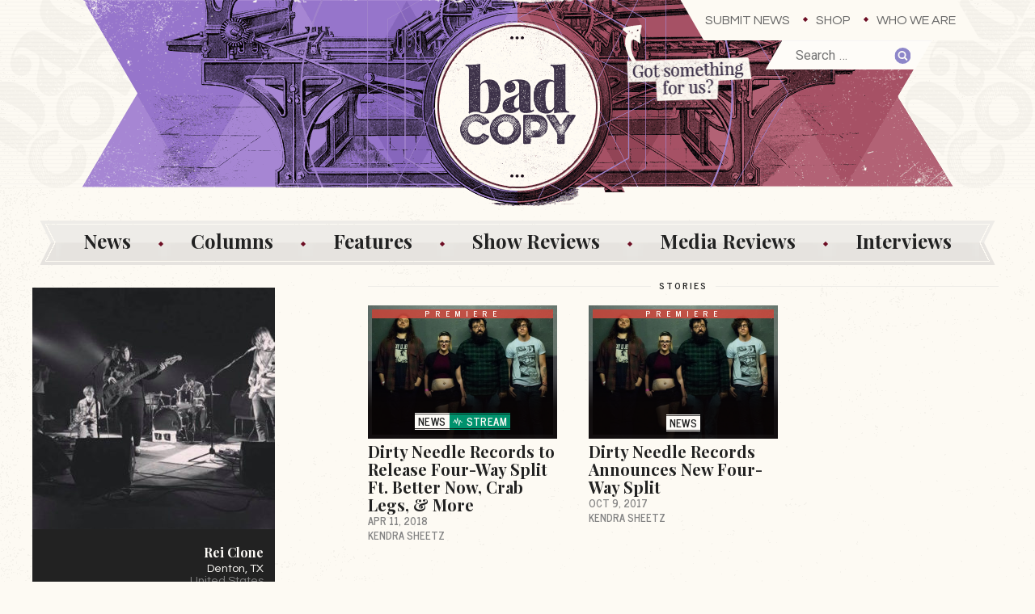

--- FILE ---
content_type: text/html; charset=UTF-8
request_url: https://thebadcopy.com/topic/rei-clone/
body_size: 14910
content:
<!doctype html>
<html lang="en-US" class="no-js">
	<head>
		<meta charset="UTF-8">
		<meta http-equiv="X-UA-Compatible" content="IE=edge,chrome=1">
		<meta name="viewport" content="width=device-width, initial-scale=1">
		<meta name="description" content="Bad Copy is a punk and indie band news site featuring exclusive photos, reviews, news and columns from passionate writers, photographers, and editors.">

		

		<link href="//www.googletagmanager.com" rel="dns-prefetch">
		
        <link rel="apple-touch-icon" sizes="180x180" href="https://thebadcopy.com/wp-content/themes/badcopy/images/icons/apple-touch-icon.png">
		<link rel="icon" type="image/png" sizes="32x32" href="https://thebadcopy.com/wp-content/themes/badcopy/images/icons/favicon-32x32.png">
		<link rel="icon" type="image/png" sizes="16x16" href="https://thebadcopy.com/wp-content/themes/badcopy/images/icons/favicon-16x16.png">
		<link rel="manifest" href="https://thebadcopy.com/wp-content/themes/badcopy/images/icons/site.webmanifest">
		<link rel="mask-icon" href="https://thebadcopy.com/wp-content/themes/badcopy/images/icons/safari-pinned-tab.svg" color="#000000">
		<link rel="shortcut icon" href="https://thebadcopy.com/wp-content/themes/badcopy/images/icons/favicon.ico">
		<meta name="msapplication-TileColor" content="#000000">
		<meta name="msapplication-config" content="https://thebadcopy.com/wp-content/themes/badcopy/images/icons/browserconfig.xml">
		<meta name="theme-color" content="#000000">

		<link href="https://fonts.googleapis.com/css?family=News+Cycle:400,700%7CPlayfair+Display:400,700,700i%7CQuestrial%7CRoboto:400,400i,700,700i" rel="stylesheet"> 

		<!-- Global site tag (gtag.js) - Google Analytics -->
		<script async src="https://www.googletagmanager.com/gtag/js?id=G-P3K1407XK2"></script>
		<script> 
			window.dataLayer = window.dataLayer || [];
			function gtag(){dataLayer.push(arguments);}
			gtag('js', new Date());
			gtag('config', 'G-P3K1407XK2');
		</script>

		<meta name='robots' content='index, follow, max-image-preview:large, max-snippet:-1, max-video-preview:-1' />
	<style>img:is([sizes="auto" i], [sizes^="auto," i]) { contain-intrinsic-size: 3000px 1500px }</style>
	
	<!-- This site is optimized with the Yoast SEO plugin v26.3 - https://yoast.com/wordpress/plugins/seo/ -->
	<title>Rei Clone &#8226; Bad Copy</title>
	<link rel="canonical" href="https://thebadcopy.com/topic/rei-clone/" />
	<meta property="og:locale" content="en_US" />
	<meta property="og:type" content="article" />
	<meta property="og:title" content="Rei Clone &#8226; Bad Copy" />
	<meta property="og:description" content="ANIME SHOEGAZE PUNK&#8230; or five young hooligans with loud amps and no lives." />
	<meta property="og:url" content="https://thebadcopy.com/topic/rei-clone/" />
	<meta property="og:site_name" content="Bad Copy" />
	<meta property="og:image" content="https://badcopy.s3.amazonaws.com/20170414022128/bc-fb.png" />
	<meta property="og:image:width" content="1200" />
	<meta property="og:image:height" content="630" />
	<meta property="og:image:type" content="image/png" />
	<meta name="twitter:card" content="summary_large_image" />
	<meta name="twitter:site" content="@badcopyofficial" />
	<script type="application/ld+json" class="yoast-schema-graph">{"@context":"https://schema.org","@graph":[{"@type":"CollectionPage","@id":"https://thebadcopy.com/topic/rei-clone/","url":"https://thebadcopy.com/topic/rei-clone/","name":"Rei Clone &#8226; Bad Copy","isPartOf":{"@id":"https://thebadcopy.com/#website"},"primaryImageOfPage":{"@id":"https://thebadcopy.com/topic/rei-clone/#primaryimage"},"image":{"@id":"https://thebadcopy.com/topic/rei-clone/#primaryimage"},"thumbnailUrl":"https://badcopy.s3.amazonaws.com/20170614123520/Better-now-min.jpg","breadcrumb":{"@id":"https://thebadcopy.com/topic/rei-clone/#breadcrumb"},"inLanguage":"en-US"},{"@type":"ImageObject","inLanguage":"en-US","@id":"https://thebadcopy.com/topic/rei-clone/#primaryimage","url":"https://badcopy.s3.amazonaws.com/20170614123520/Better-now-min.jpg","contentUrl":"https://badcopy.s3.amazonaws.com/20170614123520/Better-now-min.jpg","width":670,"height":470,"caption":"Better Now"},{"@type":"BreadcrumbList","@id":"https://thebadcopy.com/topic/rei-clone/#breadcrumb","itemListElement":[{"@type":"ListItem","position":1,"name":"Home","item":"https://thebadcopy.com/"},{"@type":"ListItem","position":2,"name":"Rei Clone"}]},{"@type":"WebSite","@id":"https://thebadcopy.com/#website","url":"https://thebadcopy.com/","name":"Bad Copy","description":"Bad Copy is a punk and indie band news site featuring exclusive photos, reviews, news and columns from passionate writers, photographers, and editors.","publisher":{"@id":"https://thebadcopy.com/#organization"},"potentialAction":[{"@type":"SearchAction","target":{"@type":"EntryPoint","urlTemplate":"https://thebadcopy.com/?s={search_term_string}"},"query-input":{"@type":"PropertyValueSpecification","valueRequired":true,"valueName":"search_term_string"}}],"inLanguage":"en-US"},{"@type":"Organization","@id":"https://thebadcopy.com/#organization","name":"Bad Copy","url":"https://thebadcopy.com/","logo":{"@type":"ImageObject","inLanguage":"en-US","@id":"https://thebadcopy.com/#/schema/logo/image/","url":"https://badcopy.s3.amazonaws.com/20200621150652/bc.png","contentUrl":"https://badcopy.s3.amazonaws.com/20200621150652/bc.png","width":600,"height":600,"caption":"Bad Copy"},"image":{"@id":"https://thebadcopy.com/#/schema/logo/image/"},"sameAs":["https://www.facebook.com/thebadcopy","https://x.com/badcopyofficial","https://www.instagram.com/thebadcopy"]}]}</script>
	<!-- / Yoast SEO plugin. -->


<link rel="alternate" type="application/rss+xml" title="Bad Copy &raquo; Rei Clone Topic Feed" href="https://thebadcopy.com/topic/rei-clone/feed/" />
<link rel='stylesheet' id='wp-block-library-css' href='https://thebadcopy.com/wp-includes/css/dist/block-library/style.min.css?ver=6.8.3' type='text/css' media='all' />
<style id='classic-theme-styles-inline-css' type='text/css'>
/*! This file is auto-generated */
.wp-block-button__link{color:#fff;background-color:#32373c;border-radius:9999px;box-shadow:none;text-decoration:none;padding:calc(.667em + 2px) calc(1.333em + 2px);font-size:1.125em}.wp-block-file__button{background:#32373c;color:#fff;text-decoration:none}
</style>
<style id='global-styles-inline-css' type='text/css'>
:root{--wp--preset--aspect-ratio--square: 1;--wp--preset--aspect-ratio--4-3: 4/3;--wp--preset--aspect-ratio--3-4: 3/4;--wp--preset--aspect-ratio--3-2: 3/2;--wp--preset--aspect-ratio--2-3: 2/3;--wp--preset--aspect-ratio--16-9: 16/9;--wp--preset--aspect-ratio--9-16: 9/16;--wp--preset--color--black: #000000;--wp--preset--color--cyan-bluish-gray: #abb8c3;--wp--preset--color--white: #ffffff;--wp--preset--color--pale-pink: #f78da7;--wp--preset--color--vivid-red: #cf2e2e;--wp--preset--color--luminous-vivid-orange: #ff6900;--wp--preset--color--luminous-vivid-amber: #fcb900;--wp--preset--color--light-green-cyan: #7bdcb5;--wp--preset--color--vivid-green-cyan: #00d084;--wp--preset--color--pale-cyan-blue: #8ed1fc;--wp--preset--color--vivid-cyan-blue: #0693e3;--wp--preset--color--vivid-purple: #9b51e0;--wp--preset--gradient--vivid-cyan-blue-to-vivid-purple: linear-gradient(135deg,rgba(6,147,227,1) 0%,rgb(155,81,224) 100%);--wp--preset--gradient--light-green-cyan-to-vivid-green-cyan: linear-gradient(135deg,rgb(122,220,180) 0%,rgb(0,208,130) 100%);--wp--preset--gradient--luminous-vivid-amber-to-luminous-vivid-orange: linear-gradient(135deg,rgba(252,185,0,1) 0%,rgba(255,105,0,1) 100%);--wp--preset--gradient--luminous-vivid-orange-to-vivid-red: linear-gradient(135deg,rgba(255,105,0,1) 0%,rgb(207,46,46) 100%);--wp--preset--gradient--very-light-gray-to-cyan-bluish-gray: linear-gradient(135deg,rgb(238,238,238) 0%,rgb(169,184,195) 100%);--wp--preset--gradient--cool-to-warm-spectrum: linear-gradient(135deg,rgb(74,234,220) 0%,rgb(151,120,209) 20%,rgb(207,42,186) 40%,rgb(238,44,130) 60%,rgb(251,105,98) 80%,rgb(254,248,76) 100%);--wp--preset--gradient--blush-light-purple: linear-gradient(135deg,rgb(255,206,236) 0%,rgb(152,150,240) 100%);--wp--preset--gradient--blush-bordeaux: linear-gradient(135deg,rgb(254,205,165) 0%,rgb(254,45,45) 50%,rgb(107,0,62) 100%);--wp--preset--gradient--luminous-dusk: linear-gradient(135deg,rgb(255,203,112) 0%,rgb(199,81,192) 50%,rgb(65,88,208) 100%);--wp--preset--gradient--pale-ocean: linear-gradient(135deg,rgb(255,245,203) 0%,rgb(182,227,212) 50%,rgb(51,167,181) 100%);--wp--preset--gradient--electric-grass: linear-gradient(135deg,rgb(202,248,128) 0%,rgb(113,206,126) 100%);--wp--preset--gradient--midnight: linear-gradient(135deg,rgb(2,3,129) 0%,rgb(40,116,252) 100%);--wp--preset--font-size--small: 13px;--wp--preset--font-size--medium: 20px;--wp--preset--font-size--large: 36px;--wp--preset--font-size--x-large: 42px;--wp--preset--spacing--20: 0.44rem;--wp--preset--spacing--30: 0.67rem;--wp--preset--spacing--40: 1rem;--wp--preset--spacing--50: 1.5rem;--wp--preset--spacing--60: 2.25rem;--wp--preset--spacing--70: 3.38rem;--wp--preset--spacing--80: 5.06rem;--wp--preset--shadow--natural: 6px 6px 9px rgba(0, 0, 0, 0.2);--wp--preset--shadow--deep: 12px 12px 50px rgba(0, 0, 0, 0.4);--wp--preset--shadow--sharp: 6px 6px 0px rgba(0, 0, 0, 0.2);--wp--preset--shadow--outlined: 6px 6px 0px -3px rgba(255, 255, 255, 1), 6px 6px rgba(0, 0, 0, 1);--wp--preset--shadow--crisp: 6px 6px 0px rgba(0, 0, 0, 1);}:where(.is-layout-flex){gap: 0.5em;}:where(.is-layout-grid){gap: 0.5em;}body .is-layout-flex{display: flex;}.is-layout-flex{flex-wrap: wrap;align-items: center;}.is-layout-flex > :is(*, div){margin: 0;}body .is-layout-grid{display: grid;}.is-layout-grid > :is(*, div){margin: 0;}:where(.wp-block-columns.is-layout-flex){gap: 2em;}:where(.wp-block-columns.is-layout-grid){gap: 2em;}:where(.wp-block-post-template.is-layout-flex){gap: 1.25em;}:where(.wp-block-post-template.is-layout-grid){gap: 1.25em;}.has-black-color{color: var(--wp--preset--color--black) !important;}.has-cyan-bluish-gray-color{color: var(--wp--preset--color--cyan-bluish-gray) !important;}.has-white-color{color: var(--wp--preset--color--white) !important;}.has-pale-pink-color{color: var(--wp--preset--color--pale-pink) !important;}.has-vivid-red-color{color: var(--wp--preset--color--vivid-red) !important;}.has-luminous-vivid-orange-color{color: var(--wp--preset--color--luminous-vivid-orange) !important;}.has-luminous-vivid-amber-color{color: var(--wp--preset--color--luminous-vivid-amber) !important;}.has-light-green-cyan-color{color: var(--wp--preset--color--light-green-cyan) !important;}.has-vivid-green-cyan-color{color: var(--wp--preset--color--vivid-green-cyan) !important;}.has-pale-cyan-blue-color{color: var(--wp--preset--color--pale-cyan-blue) !important;}.has-vivid-cyan-blue-color{color: var(--wp--preset--color--vivid-cyan-blue) !important;}.has-vivid-purple-color{color: var(--wp--preset--color--vivid-purple) !important;}.has-black-background-color{background-color: var(--wp--preset--color--black) !important;}.has-cyan-bluish-gray-background-color{background-color: var(--wp--preset--color--cyan-bluish-gray) !important;}.has-white-background-color{background-color: var(--wp--preset--color--white) !important;}.has-pale-pink-background-color{background-color: var(--wp--preset--color--pale-pink) !important;}.has-vivid-red-background-color{background-color: var(--wp--preset--color--vivid-red) !important;}.has-luminous-vivid-orange-background-color{background-color: var(--wp--preset--color--luminous-vivid-orange) !important;}.has-luminous-vivid-amber-background-color{background-color: var(--wp--preset--color--luminous-vivid-amber) !important;}.has-light-green-cyan-background-color{background-color: var(--wp--preset--color--light-green-cyan) !important;}.has-vivid-green-cyan-background-color{background-color: var(--wp--preset--color--vivid-green-cyan) !important;}.has-pale-cyan-blue-background-color{background-color: var(--wp--preset--color--pale-cyan-blue) !important;}.has-vivid-cyan-blue-background-color{background-color: var(--wp--preset--color--vivid-cyan-blue) !important;}.has-vivid-purple-background-color{background-color: var(--wp--preset--color--vivid-purple) !important;}.has-black-border-color{border-color: var(--wp--preset--color--black) !important;}.has-cyan-bluish-gray-border-color{border-color: var(--wp--preset--color--cyan-bluish-gray) !important;}.has-white-border-color{border-color: var(--wp--preset--color--white) !important;}.has-pale-pink-border-color{border-color: var(--wp--preset--color--pale-pink) !important;}.has-vivid-red-border-color{border-color: var(--wp--preset--color--vivid-red) !important;}.has-luminous-vivid-orange-border-color{border-color: var(--wp--preset--color--luminous-vivid-orange) !important;}.has-luminous-vivid-amber-border-color{border-color: var(--wp--preset--color--luminous-vivid-amber) !important;}.has-light-green-cyan-border-color{border-color: var(--wp--preset--color--light-green-cyan) !important;}.has-vivid-green-cyan-border-color{border-color: var(--wp--preset--color--vivid-green-cyan) !important;}.has-pale-cyan-blue-border-color{border-color: var(--wp--preset--color--pale-cyan-blue) !important;}.has-vivid-cyan-blue-border-color{border-color: var(--wp--preset--color--vivid-cyan-blue) !important;}.has-vivid-purple-border-color{border-color: var(--wp--preset--color--vivid-purple) !important;}.has-vivid-cyan-blue-to-vivid-purple-gradient-background{background: var(--wp--preset--gradient--vivid-cyan-blue-to-vivid-purple) !important;}.has-light-green-cyan-to-vivid-green-cyan-gradient-background{background: var(--wp--preset--gradient--light-green-cyan-to-vivid-green-cyan) !important;}.has-luminous-vivid-amber-to-luminous-vivid-orange-gradient-background{background: var(--wp--preset--gradient--luminous-vivid-amber-to-luminous-vivid-orange) !important;}.has-luminous-vivid-orange-to-vivid-red-gradient-background{background: var(--wp--preset--gradient--luminous-vivid-orange-to-vivid-red) !important;}.has-very-light-gray-to-cyan-bluish-gray-gradient-background{background: var(--wp--preset--gradient--very-light-gray-to-cyan-bluish-gray) !important;}.has-cool-to-warm-spectrum-gradient-background{background: var(--wp--preset--gradient--cool-to-warm-spectrum) !important;}.has-blush-light-purple-gradient-background{background: var(--wp--preset--gradient--blush-light-purple) !important;}.has-blush-bordeaux-gradient-background{background: var(--wp--preset--gradient--blush-bordeaux) !important;}.has-luminous-dusk-gradient-background{background: var(--wp--preset--gradient--luminous-dusk) !important;}.has-pale-ocean-gradient-background{background: var(--wp--preset--gradient--pale-ocean) !important;}.has-electric-grass-gradient-background{background: var(--wp--preset--gradient--electric-grass) !important;}.has-midnight-gradient-background{background: var(--wp--preset--gradient--midnight) !important;}.has-small-font-size{font-size: var(--wp--preset--font-size--small) !important;}.has-medium-font-size{font-size: var(--wp--preset--font-size--medium) !important;}.has-large-font-size{font-size: var(--wp--preset--font-size--large) !important;}.has-x-large-font-size{font-size: var(--wp--preset--font-size--x-large) !important;}
:where(.wp-block-post-template.is-layout-flex){gap: 1.25em;}:where(.wp-block-post-template.is-layout-grid){gap: 1.25em;}
:where(.wp-block-columns.is-layout-flex){gap: 2em;}:where(.wp-block-columns.is-layout-grid){gap: 2em;}
:root :where(.wp-block-pullquote){font-size: 1.5em;line-height: 1.6;}
</style>
<link rel='stylesheet' id='dashicons-css' href='https://thebadcopy.com/wp-includes/css/dashicons.min.css?ver=6.8.3' type='text/css' media='all' />
<link rel='stylesheet' id='everest-forms-general-css' href='https://thebadcopy.com/wp-content/plugins/everest-forms/assets/css/everest-forms.css?ver=3.4.1' type='text/css' media='all' />
<link rel='stylesheet' id='jquery-intl-tel-input-css' href='https://thebadcopy.com/wp-content/plugins/everest-forms/assets/css/intlTelInput.css?ver=3.4.1' type='text/css' media='all' />
<link rel='stylesheet' id='photoswipe-lib-css' href='https://thebadcopy.com/wp-content/plugins/photo-swipe/lib/photoswipe.css?ver=4.1.1.1' type='text/css' media='all' />
<link rel='stylesheet' id='photoswipe-default-skin-css' href='https://thebadcopy.com/wp-content/plugins/photo-swipe/lib/default-skin/default-skin.css?ver=4.1.1.1' type='text/css' media='all' />
<link rel='stylesheet' id='stripe-handler-ng-style-css' href='https://thebadcopy.com/wp-content/plugins/stripe-payments/public/assets/css/public.css?ver=2.0.95' type='text/css' media='all' />
<link rel='stylesheet' id='styles-css' href='https://thebadcopy.com/wp-content/themes/badcopy/style.css?ver=1.3' type='text/css' media='all' />
<script type="text/javascript" src="https://thebadcopy.com/wp-content/plugins/photo-swipe/lib/photoswipe.min.js?ver=4.1.1.1" id="photoswipe-lib-js"></script>
<script type="text/javascript" src="https://thebadcopy.com/wp-content/plugins/photo-swipe/lib/photoswipe-ui-default.min.js?ver=4.1.1.1" id="photoswipe-ui-default-js"></script>
<script type="text/javascript" src="https://thebadcopy.com/wp-includes/js/jquery/jquery.min.js?ver=3.7.1" id="jquery-core-js"></script>
<script type="text/javascript" src="https://thebadcopy.com/wp-includes/js/jquery/jquery-migrate.min.js?ver=3.4.1" id="jquery-migrate-js"></script>
<script type="text/javascript" src="https://thebadcopy.com/wp-content/plugins/photo-swipe/js/photoswipe.js?ver=4.1.1.1" id="photoswipe-js"></script>
<style>

    /* for unique landing page accent color values,  put any new css added here inside tcb-bridge/js/editor */

    /* accent color */
    #thrive-comments .tcm-color-ac,
    #thrive-comments .tcm-color-ac span {
        color: #8d86c9;
    }

    /* accent color background */
    #thrive-comments .tcm-background-color-ac,
    #thrive-comments .tcm-background-color-ac-h:hover span,
    #thrive-comments .tcm-background-color-ac-active:active {
        background-color: #8d86c9    }

    /* accent color border */
    #thrive-comments .tcm-border-color-ac {
        border-color: #8d86c9;
        outline: none;
    }

    #thrive-comments .tcm-border-color-ac-h:hover {
        border-color: #8d86c9;
    }

    #thrive-comments .tcm-border-bottom-color-ac {
        border-bottom-color: #8d86c9;
    }

    /* accent color fill*/
    #thrive-comments .tcm-svg-fill-ac {
        fill: #8d86c9;
    }

    /* accent color for general elements */

    /* inputs */
    #thrive-comments textarea:focus,
    #thrive-comments input:focus {
        border-color: #8d86c9;
        box-shadow: inset 0 0 3px#8d86c9;
    }

    /* links */
    #thrive-comments a {
        color: #8d86c9;
    }

    /*
	* buttons and login links
	* using id to override the default css border-bottom
	*/
    #thrive-comments button,
    #thrive-comments #tcm-login-up,
    #thrive-comments #tcm-login-down {
        color: #8d86c9;
        border-color: #8d86c9;
    }

    /* general buttons hover and active functionality */
    #thrive-comments button:hover,
    #thrive-comments button:focus,
    #thrive-comments button:active {
        background-color: #8d86c9    }

</style>
  <style>.search-highlight {background-color:#f2ce6a;}</style>
	</head>
	
	<body class="archive tax-topic term-rei-clone term-692 wp-theme-badcopy everest-forms-no-js">

  

  <div id="container">    
        <div class="search--screen2"><form role="search" method="get" class="search-form" action="https://thebadcopy.com/">
				<label>
					<span class="screen-reader-text">Search for:</span>
					<input type="search" class="search-field" placeholder="Search &hellip;" value="" name="s" />
				</label>
				<input type="submit" class="search-submit" value="Search" />
			</form></div>
    <header class="header--top">
      
      <div style="max-width:1200px;margin:0 auto;position:relative;">
        <picture class="got">
          <source media="(max-width: 767px)" srcset="https://s3.amazonaws.com/badcopy/images/got-phablet.png">
          <source media="(max-width: 979px)" srcset="https://s3.amazonaws.com/badcopy/images/got-tablet.png">
          <source media="(min-width: 1200px)" srcset="https://s3.amazonaws.com/badcopy/images/got-desktop.png">
          <img src="https://s3.amazonaws.com/badcopy/images/got-desktop.png" alt="Fest 16">
        </picture>
       </div>
    
      <div class="nav-submit">
        <h3 class="nav-submit__hed">Got something for us?</h3>
        <a class="nav-submit__link" href="/submit-news/">Submit News</a>
      </div>
      
      <div class="menu-top-container"><ul id="menu-top" class="menu"><li id="menu-item-760" class="menu-item menu-item-type-post_type menu-item-object-page menu-item-760"><a href="https://thebadcopy.com/submit-news/">Submit News</a></li>
<li id="menu-item-23762" class="menu-item menu-item-type-post_type menu-item-object-page menu-item-23762"><a href="https://thebadcopy.com/shop/">Shop</a></li>
<li id="menu-item-1077" class="menu-item menu-item-type-post_type menu-item-object-page menu-item-1077"><a href="https://thebadcopy.com/who-we-are/">Who We Are</a></li>
</ul></div>      <h1><a href="https://thebadcopy.com"><img src="https://s3.amazonaws.com/badcopy/images/header.gif" alt="Bad Copy"></a></h1>
    </header>
    <div class="menu__container">
      <div class="search--screen1"><form role="search" method="get" class="search-form" action="https://thebadcopy.com/">
				<label>
					<span class="screen-reader-text">Search for:</span>
					<input type="search" class="search-field" placeholder="Search &hellip;" value="" name="s" />
				</label>
				<input type="submit" class="search-submit" value="Search" />
			</form></div>
      <div class="menu__buttons">
        <a href="#" class="menu__buttons__hamburger"><svg class="icon-hamburger"><use xlink:href="#icon-hamburger"></use></svg></a>
        <a href="#" class="menu__buttons__close"><svg class="icon-close"><use xlink:href="#icon-close"></use></svg></a>
      </div>
      <div class="menu-main-nav-container"><ul id="menu-main-nav" class="menu"><li id="menu-item-2755" class="menu-item menu-item-type-post_type_archive menu-item-object-news menu-item-2755"><a href="https://thebadcopy.com/news/">News</a></li>
<li id="menu-item-2756" class="menu-item menu-item-type-post_type_archive menu-item-object-columns menu-item-2756"><a href="https://thebadcopy.com/columns/">Columns</a></li>
<li id="menu-item-3581" class="menu-item menu-item-type-post_type_archive menu-item-object-features menu-item-3581"><a href="https://thebadcopy.com/features/">Features</a></li>
<li id="menu-item-2757" class="menu-item menu-item-type-post_type_archive menu-item-object-show-reviews menu-item-2757"><a href="https://thebadcopy.com/show-reviews/">Show Reviews</a></li>
<li id="menu-item-14805" class="menu-item menu-item-type-post_type_archive menu-item-object-media-reviews menu-item-14805"><a href="https://thebadcopy.com/media-reviews/">Media Reviews</a></li>
<li id="menu-item-3044" class="menu-item menu-item-type-post_type_archive menu-item-object-interviews menu-item-3044"><a href="https://thebadcopy.com/interviews/">Interviews</a></li>
</ul></div>    </div>
    
     <!-- end header conditional //-->

    <div class="ad">

    <!-- <button class="pause" data-video-id="f0qT58DxEXs">
    <picture>
      <source media="(min-width: 600px)" srcset="https://badcopy.s3.us-east-1.amazonaws.com/images/ads/pin-01-768x90.gif">
      <img src="https://s3.amazonaws.com/badcopy/images/ads/pin-01-600x100.gif" alt="The Bad Copy Enamel Pin">
    </picture>
  </button>
  <div class="ad__video" style="display:none;">
    <iframe id="youtube-player-f0qT58DxEXs" width="560" height="315" src="https://www.youtube.com/embed/f0qT58DxEXs?enablejsapi=1&version=3&playerapiid=ytplayer" frameborder="0" allowfullscreen allowscriptaccess="always"></iframe>
    <a class="ad__button" href="https://www.thebadcopy.com/pin/">Order Now</a>
  </div> -->
      
</div>    
    
      <ul class="columns__menu submenu">
        <li><a href="https://thebadcopy.com/column/at-odds/"><img src="https://badcopy.s3.amazonaws.com/20200123170745/atodds-small.gif" alt="At Odds"></a></li><li><a href="https://thebadcopy.com/column/awful-sounds-and-shitty-jokes/"><img src="https://badcopy.s3.amazonaws.com/20200127170839/awful-small.gif" alt="Awful Sounds and Shitty Jokes"></a></li><li><a href="https://thebadcopy.com/column/flavor-of-the-weak/"><img src="https://badcopy.s3.amazonaws.com/20170702005447/flavor_small.gif" alt="Flavor of the Weak"></a></li><li><a href="https://thebadcopy.com/column/pbr-with-erin/"><img src="https://badcopy.s3.amazonaws.com/20200802145847/pbr-erin-small.gif" alt="PBR with Erin"></a></li><li><a href="https://thebadcopy.com/column/punx-who-panic/"><img src="https://badcopy.s3.amazonaws.com/20170702043922/pwp_small.gif" alt="Punx Who Panic"></a></li><li><a href="https://thebadcopy.com/column/the-bottom-end/"><img src="https://badcopy.s3.amazonaws.com/20220718103039/the_bottom_end-small.jpg" alt="The Bottom End"></a></li>      </ul>

      <ul class="features__menu submenu">
        <li><a href="https://thebadcopy.com/feature/enough/"><img src="https://badcopy.s3.amazonaws.com/20210717220022/enough-small.gif" alt="enough."></a></li><li><a href="https://thebadcopy.com/feature/love-songs/"><img src="https://badcopy.s3.amazonaws.com/20210411141637/bc-small-love.gif" alt="Love Songs Of The Month"></a></li><li><a href="https://thebadcopy.com/feature/one-band-5-songs/"><img src="https://badcopy.s3.amazonaws.com/20230127191726/one-band-5-songs-podcast-small.jpg" alt="One Band, 5 Songs"></a></li><li><a href="https://thebadcopy.com/feature/radio-unfriendly/"><img src="https://badcopy.s3.amazonaws.com/20220603093150/ru-small.gif" alt="Radio Unfriendly"></a></li><li><a href="https://thebadcopy.com/feature/scream-therapy/"><img src="https://badcopy.s3.amazonaws.com/20201021162349/st-small.jpg" alt="Scream Therapy"></a></li><li><a href="https://thebadcopy.com/feature/you-oughta-know/"><img src="https://badcopy.s3.amazonaws.com/20171017024416/oughta_small2.jpg" alt="You Oughta Know"></a></li>      </ul>      
<section class="content content__sections">
  
    <div class="section__thin section__thin--left">
    
  <div class="tax">
    <div class="tax__photo ">
                        <img src="https://badcopy.s3.amazonaws.com/20171008223638/Rei-Clone-1-300x300.jpg" alt="Rei Clone">
                  </div>

    <div class="tax__details">
      <h3 class="story__title">
        Rei Clone      </h3>
      <span class="tax__city">Denton</span><span class="tax__state">,&nbsp;TX</span><span class="tax__country">united_states</span><p>ANIME SHOEGAZE PUNK&#8230; or five young hooligans with loud amps and no lives.</p>
  
      <ul class="term__links">
        <li class="tax__fb"><a href="https://www.facebook.com/reicloneband" target="_blank">Facebook</a></li><li class="tax__bc"><a href="https://reiclone.bandcamp.com/" target="_blank">BandCamp</a></li><li class="tax__sc"><a href="https://soundcloud.com/reiclone" target="_blank">SoundCloud</a></li>      </ul>
    </div>
  </div>

</div>  
  <div class="section__wide">
    <h2 class="section__label"><span class="section__label__mask">Stories</span></h2>
    
          
      <ol class="story__container story__all">
                         <li class="story">
            
            <a class="story__image" href="https://thebadcopy.com/news/stream/dirty-needle-records-to-release-four-way-split-ft-better-now-crab-legs-more/">
               
                <div class="story__premiere">Premiere</div>
                            
                                                <img width="670" height="470" src="https://badcopy.s3.amazonaws.com/20170614123520/Better-now-min.jpg" class="attachment-large size-large wp-post-image" alt="Better Now" decoding="async" fetchpriority="high" srcset="https://badcopy.s3.amazonaws.com/20170614123520/Better-now-min.jpg 670w, https://badcopy.s3.amazonaws.com/20170614123520/Better-now-min-300x210.jpg 300w, https://badcopy.s3.amazonaws.com/20170614123520/Better-now-min-600x421.jpg 600w" sizes="(max-width: 670px) 100vw, 670px" />                                              <div class="story__type">
                  
                                              <span class="story__type__label story__type--news story__type--news__more">News</span><span class="story__type__label story__type--stream"><svg class="icon-stream"><use xlink:href="#icon-stream"></use></svg>stream</span>
                                  </div>            </a>
            
            <div class="story__details">

              <a href="https://thebadcopy.com/news/stream/dirty-needle-records-to-release-four-way-split-ft-better-now-crab-legs-more/">
                                <div class="story__type">
                  
                                              <span class="story__type__label story__type--news story__type--news__more">News</span><span class="story__type__label story__type--stream"><svg class="icon-stream"><use xlink:href="#icon-stream"></use></svg>stream</span>
                                  </div>                <h3 class="story__title">Dirty Needle Records to Release Four-Way Split Ft. Better Now, Crab Legs, &#038; More</h3>
                                <p class="story__excerpt">
                                                            <span class="story__excerpt-dots"><img src="https://s3.amazonaws.com/badcopy/images/svg/dots.svg" width="18" height="5" alt=""></span> 
                      One Split, Four Ways                                    </p>
                <time class="story__date" datetime="2018-04-11">Apr 11, 2018</time>             
              </a>
                              <svg class="icon-diamond"><use xlink:href="#icon-diamond"></use></svg><a class="story__author" href="https://thebadcopy.com/authors/kendra-sheetz/">Kendra Sheetz</a>            
            </div>
          
          </li>                        <li class="story">
            
            <a class="story__image" href="https://thebadcopy.com/news/news/dirty-needle-records-announces-new-four-way-split/">
               
                <div class="story__premiere">Premiere</div>
                            
                                                <img width="670" height="470" src="https://badcopy.s3.amazonaws.com/20170614123520/Better-now-min.jpg" class="attachment-large size-large wp-post-image" alt="Better Now" decoding="async" srcset="https://badcopy.s3.amazonaws.com/20170614123520/Better-now-min.jpg 670w, https://badcopy.s3.amazonaws.com/20170614123520/Better-now-min-300x210.jpg 300w, https://badcopy.s3.amazonaws.com/20170614123520/Better-now-min-600x421.jpg 600w" sizes="(max-width: 670px) 100vw, 670px" />                                              <div class="story__type">
                  
                                              <span class="story__type--news story__type--news__general">News</span>
                      
                                  </div>            </a>
            
            <div class="story__details">

              <a href="https://thebadcopy.com/news/news/dirty-needle-records-announces-new-four-way-split/">
                                <div class="story__type">
                  
                                              <span class="story__type--news story__type--news__general">News</span>
                      
                                  </div>                <h3 class="story__title">Dirty Needle Records Announces New Four-Way Split</h3>
                                <p class="story__excerpt">
                                                            <span class="story__excerpt-dots"><img src="https://s3.amazonaws.com/badcopy/images/svg/dots.svg" width="18" height="5" alt=""></span> 
                      Just in time for the holidays!                                    </p>
                <time class="story__date" datetime="2017-10-09">Oct 9, 2017</time>             
              </a>
                              <svg class="icon-diamond"><use xlink:href="#icon-diamond"></use></svg><a class="story__author" href="https://thebadcopy.com/authors/kendra-sheetz/">Kendra Sheetz</a>            
            </div>
          
          </li>       
      </ol>

                
      			
  </div>

</section>

    <footer class="footer--bottom footer--bottom--single">
  <div class="footer__logo"> 
    <a href="https://thebadcopy.com">Bad Copy</a>
  </div>
  <div class="menu-footer"><ul id="menu-footer" class="menu"><li id="menu-item-756" class="nav-footer-1 menu-item menu-item-type-post_type menu-item-object-page menu-item-756"><a href="https://thebadcopy.com/submit-news/">Submit News</a></li>
<li id="menu-item-23761" class="nav-footer-2 menu-item menu-item-type-post_type menu-item-object-page menu-item-23761"><a href="https://thebadcopy.com/shop/">Shop</a></li>
<li id="menu-item-758" class="nav-footer-3 menu-item menu-item-type-post_type menu-item-object-page menu-item-758"><a href="https://thebadcopy.com/who-we-are/">Who We Are</a></li>
<li id="menu-item-1068" class="nav-footer-4 menu-item menu-item-type-post_type menu-item-object-page menu-item-1068"><a href="https://thebadcopy.com/advertise/">Advertise</a></li>
</ul></div>  <div class="menu-social-container"><ul id="menu-social" class="menu"><li id="menu-item-762" class="nav-facebook menu-item menu-item-type-custom menu-item-object-custom menu-item-762"><a target="_blank" href="https://www.facebook.com/thebadcopy">Facebook</a></li>
<li id="menu-item-764" class="nav-instagram menu-item menu-item-type-custom menu-item-object-custom menu-item-764"><a target="_blank" href="https://www.instagram.com/thebadcopy">Instagram</a></li>
<li id="menu-item-763" class="nav-youtube menu-item menu-item-type-custom menu-item-object-custom menu-item-763"><a target="_blank" href="https://www.youtube.com/@thebadcopy/videos">YouTube</a></li>
<li id="menu-item-765" class="nav-soundcloud menu-item menu-item-type-custom menu-item-object-custom menu-item-765"><a target="_blank" href="https://soundcloud.com/badcopy">SoundCloud</a></li>
</ul></div>  

  <p class="footer__copyright"><span class="copy">&copy; 2026 Bad Copy</span> <span class="pp"><a href="/privacy-policy">Privacy Policy</a></span></p>
</footer>
  </div> <!-- end of #container -->

  <script type="speculationrules">
{"prefetch":[{"source":"document","where":{"and":[{"href_matches":"\/*"},{"not":{"href_matches":["\/wp-*.php","\/wp-admin\/*","\/wp-content\/uploads\/*","\/wp-content\/*","\/wp-content\/plugins\/*","\/wp-content\/themes\/badcopy\/*","\/*\\?(.+)"]}},{"not":{"selector_matches":"a[rel~=\"nofollow\"]"}},{"not":{"selector_matches":".no-prefetch, .no-prefetch a"}}]},"eagerness":"conservative"}]}
</script>
<div style="display: none;">
    <svg style="position: absolute; width: 0; height: 0; overflow: hidden;" version="1.1" xmlns="http://www.w3.org/2000/svg" xmlns:xlink="http://www.w3.org/1999/xlink" x="0px" y="0px"xml:space="preserve">
	<defs>

	<symbol id="tcm-reply" viewBox="0 0 100 100">
			<g>
				<path d="M69.9,38.1L69.9,38.1c-1.5-3.7-4.7-6.4-7.4-9.2c-2.8-2.8-6.3-4.7-9.9-6.3c-3.7-1.6-7.7-2.4-11.7-2.4h-11
					l4.7-4.8c3.4-3.4,3.4-9,0-12.4c-3.4-3.4-8.9-3.4-12.2,0L2.8,22.7c-3.4,3.4-3.4,9,0,12.4l19.4,19.7c1.7,1.7,3.9,2.6,6.1,2.6
					c2.2,0,4.4-0.9,6.1-2.6c3.4-3.4,3.4-9,0-12.4l-4.6-4.6h10.9c3.4,0,6.6,1.4,9.1,3.8l4.8,4.8c1.2,2,3,3.4,5.1,4.1
					c2.1,0.6,4.5,0.4,6.6-0.7C70.5,47.5,72,42.3,69.9,38.1z"/>
				<ellipse cx="81.1" cy="60.8" rx="8.5" ry="8.6"/>
			</g>
	</symbol>

	<symbol id="tcm-icon-thumb_down" viewBox="0 0 24 24">
		<g>
			<path d="M18.984 3h4.031v12h-4.031v-12zM15 3c1.078 0 2.016 0.938 2.016 2.016v9.984c0 0.563-0.234 1.031-0.609
			1.406l-6.563 6.609-1.078-1.078c-0.281-0.281-0.422-0.609-0.422-1.031v-0.328l0.984-4.594h-6.328c-1.078 0-2.016-0.891-2.016-1.969l0.047-0.094h-0.047v-1.922c0-0.281
			0.047-0.516 0.141-0.75l3.047-7.031c0.281-0.703 0.984-1.219 1.828-1.219h9z" />
		</g>
	</symbol>

	<symbol id="tcm-icon-thumb_up" viewBox="0 0 24 24">
		<g>
			<path d="M23.016 9.984l-0.047 0.094h0.047v1.922c0 0.281-0.047 0.516-0.141 0.75l-3.047 7.031c-0.281 0.703-0.984
			1.219-1.828 1.219h-9c-1.078 0-2.016-0.938-2.016-2.016v-9.984c0-0.563 0.234-1.031 0.609-1.406l6.563-6.609 1.078
			1.078c0.281 0.281 0.422 0.609 0.422 1.031v0.328l-0.984 4.594h6.328c1.078 0 2.016 0.891 2.016 1.969zM0.984 21v-12h4.031v12h-4.031z" />
		</g>>

	</symbol>

	<symbol id="tcm-add-comment" viewBox="0 0 267.3 245">
		<path style="fill:#FFFFFF;" class="st0" d="M265.7,61C259.6,27.5,230.3,2,195.1,2H72.5C33,2,0.8,34.2,0.8,73.8v77c0,0.1,0,0.1,0,0.2v81.6
			c0,0-1.8,11.1,9.7,11.1c0,0,4.2,1,13.1-4.6l46.8-43.2h124.6c39.5,0,71.7-32.2,71.7-71.7V83.8L265.7,61z M78.4,114
			c-8.1,0-14.6-6.5-14.6-14.6c0-8.1,6.5-14.6,14.6-14.6S93,91.4,93,99.5C93,107.5,86.5,114,78.4,114z M137.5,114
			c-8.1,0-14.6-6.5-14.6-14.6c0-8.1,6.5-14.6,14.6-14.6c8.1,0,14.6,6.5,14.6,14.6C152.1,107.5,145.5,114,137.5,114z M196.5,114
			c-8.1,0-14.6-6.5-14.6-14.6c0-8.1,6.5-14.6,14.6-14.6c8.1,0,14.6,6.5,14.6,14.6C211.1,107.5,204.6,114,196.5,114z"/>
	</symbol>

	<symbol id="tcm-logo-footer" viewBox="0 0 130 100">
		<path style="fill:#434343;" class="st0" d="M108.8,26.5C106.7,14.9,96.5,6.1,84.4,6.1H41.9C28.2,6.1,17,17.2,17,30.9v26.7c0,0,0,0,0,0.1v28.2
			c0,0-0.6,3.8,3.4,3.8c0,0,1.5,0.4,4.6-1.6l16.2-14.9h12.1c0.1-0.2,0.3-0.4,0.4-0.6l2.2-3.1c0.4-0.6,1.9-2.3,3.1-3.6H37.6
			c-1.1,0-2.1,0.6-2.8,1.4l0,0L24.1,78.6V58.2c0-0.2,0.1-0.4,0.1-0.6V30.9c0-9.7,7.9-17.6,17.6-17.6h42.5c9.7,0,17.6,7.9,17.6,17.6
			v16.9c2.6-0.4,5.3-0.6,7.2-0.7V34.4L108.8,26.5z"/>
		<path style="fill:#57A245;" class="st1" d="M43.7,39.9c-3.3,0-6-2.7-6-6c0-3.3,2.7-6,6-6h38.9c3.3,0,6,2.7,6,6c0,3.3-2.7,6-6,6H43.7z"/>
		<path style="fill:#434343;" class="st0" d="M43.7,52.2h38.9c2.4,0,4.3-1.9,4.3-4.3s-1.9-4.3-4.3-4.3H43.7c-2.4,0-4.3,1.9-4.3,4.3S41.3,52.2,43.7,52.2"/>
		<path style="fill-rule:evenodd;clip-rule:evenodd;fill:#57A245;" class="st2" d="M118.2,52.4c-1.2,0-1.6,0.2-2.4,0.5c-0.9,0.3-1.9,1-2.6,1.7l-1.8,1.7c-0.2,0.2-0.2,0.2-0.3,0.4
			c-3.4,4.2-4.1,4.9-6.8,10.2c-1.2,2.5-2.7,4.8-4.2,7.1c-1,1.6-2,3.2-3.2,4.6c-0.1,0.2-0.2,0.2-0.3,0.4c-0.7,0.9-1.7,1.7-2.5,2.5
			c-0.6,0.5-1.3,1-1.9,1.5c-0.6,0.4-1.1,0.8-1.7,1.1l-0.9,0.5c-0.2,0.1-0.3,0.2-0.5,0.3c-0.1,0-0.3,0.2-0.4,0.2
			c-0.2,0.1-0.4,0.2-0.5,0.2c-3.7,1.8-8.5,3-12.7,3.4L72.7,89c-0.8,0.1-2.8,0.2-4.7,0.2c-1.6,0-3,0-3.5-0.2l0.3-0.7
			c0.6-1.4,1.3-2.8,2.1-4.1c0.1-0.2,0.2-0.4,0.4-0.6l1.5-2.6l3.9-5.3l3.5-3.6l0.2-0.2c0.2-0.1,0.2-0.1,0.3-0.2l0.8-0.7
			c0.1-0.1,0.2-0.1,0.3-0.2c0.2-0.2,0.3-0.3,0.5-0.4l3.7-2.5c1.3-0.8,2.6-1.6,3.8-2.3l4-2.1c1.5-0.8,4-2.1,5.5-2.7l4.1-1.9
			c-0.6,0.1-1.4,0.4-1.9,0.6c-0.6,0.2-1.3,0.4-1.9,0.6l-3.8,1.3c-1.8,0.6-3.6,1.4-5.5,2.1l-3.5,1.5c-1.3,0.5-3.3,1.6-4.7,2.3
			c-1.5,0.8-2.9,1.8-4.3,2.6l-4.8,3.4c-0.1,0.1-0.2,0.2-0.4,0.3l-2.7,2.3c-0.8,0.8-1.8,1.7-2.5,2.5c-0.2,0.2-0.2,0.2-0.3,0.4
			c-0.7,0.7-1.3,1.6-1.9,2.4c-0.9,1.2-1.8,2.5-2.5,3.8l-1.3,2.5c-0.5,1-2.7,6-2.8,7.4h-0.2c0-0.2-0.5-2.5-0.7-4.4v-1.6
			c0-0.1,0-0.1,0-0.2c0.2-1.1,0.1-1.8,0.3-3.1c0.6-3.6,2.2-7.4,4.2-10.4l2.1-3c0.6-0.8,2.8-3.4,3.5-3.8c0.6-0.5,1.2-1.3,1.9-1.8
			c0.3-0.2,0.6-0.5,0.9-0.8c0.4-0.2,0.6-0.5,1-0.8l2-1.5c2-1.5,4.2-2.8,6.4-3.8c2.4-1.2,4.7-2.1,7.2-3.1c3.2-1.3,7.6-2.2,10.9-2.9
			c3.5-0.7,12.3-2.3,16.6-2.3h0.9C114,51.2,117.4,51.2,118.2,52.4z"/>
		<path style="fill:none;" class="st3" d="M99.5,58.5c0.4,0,0.2,0,0.2-0.1C99.4,58.4,99.6,58.4,99.5,58.5z M99.5,58.5c0.1-0.1-0.1-0.1,0.2-0.1
			C99.7,58.5,99.9,58.5,99.5,58.5 M99.9,58.3l-0.1,0.1 M99.5,58.5c-0.6,0.1-1.4,0.4-1.9,0.6c-0.6,0.2-1.3,0.4-1.9,0.6l-3.8,1.3
			c-1.8,0.6-3.6,1.4-5.5,2.1l-3.5,1.5c-1.3,0.5-3.3,1.6-4.7,2.3c-1.5,0.8-2.9,1.8-4.3,2.6l-4.8,3.4c-0.1,0.1-0.2,0.2-0.4,0.3l-2.7,2.3
			c-0.8,0.8-1.8,1.7-2.5,2.5c-0.2,0.2-0.2,0.2-0.3,0.4c-0.7,0.7-1.3,1.6-1.9,2.4c-0.9,1.2-1.8,2.5-2.5,3.8l-1.3,2.5
			c-0.5,1-2.7,6-2.8,7.4h-0.2c0-0.2-0.5-2.5-0.7-4.4v-1.6c0-0.1,0-0.1,0-0.2c0.2-1.1,0.1-1.8,0.3-3.1c0.6-3.6,2.2-7.4,4.2-10.4l2.1-3
			c0.6-0.8,2.8-3.4,3.5-3.8c0.6-0.5,1.2-1.3,1.9-1.8c0.3-0.2,0.6-0.5,0.9-0.8c0.4-0.2,0.6-0.5,1-0.8l2-1.5c2-1.5,4.2-2.8,6.4-3.8
			c2.4-1.2,4.7-2.1,7.2-3.1c3.2-1.3,7.6-2.2,10.9-2.9c3.5-0.7,12.3-2.3,16.6-2.3h0h0.2h0.6c2.2,0,5.6,0.1,6.4,1.3
			c-1.2,0-1.6,0.2-2.4,0.5c-0.9,0.3-1.9,1-2.6,1.7l-1.8,1.7c-0.2,0.2-0.2,0.2-0.3,0.4c-3.4,4.2-4.1,4.9-6.8,10.2
			c-1.2,2.5-2.7,4.8-4.2,7.1c-1,1.6-2,3.2-3.2,4.6c-0.1,0.2-0.2,0.2-0.3,0.4c-0.7,0.9-1.7,1.7-2.5,2.5c-0.6,0.5-1.3,1-1.9,1.5
			c-0.6,0.4-1.1,0.8-1.7,1.1l-0.9,0.5c-0.2,0.1-0.3,0.2-0.5,0.3c-0.1,0-0.3,0.2-0.4,0.2c-0.2,0.1-0.4,0.2-0.5,0.2
			c-3.7,1.8-8.5,3-12.7,3.4L72.7,89c-0.8,0.1-2.8,0.2-4.7,0.2c-1.6,0-3,0-3.5-0.2l0.3-0.7c0.6-1.4,1.3-2.8,2.1-4.1
			c0.1-0.2,0.2-0.4,0.4-0.6l1.5-2.6l3.9-5.3l3.5-3.6c0.1-0.1,0.2-0.2,0.2-0.2c0.2-0.1,0.2-0.1,0.3-0.2l0.8-0.7
			c0.1-0.1,0.2-0.1,0.3-0.2c0.2-0.2,0.3-0.3,0.5-0.4l3.7-2.5c1.3-0.8,2.6-1.6,3.8-2.3l4-2.1c1.5-0.8,4-2.1,5.5-2.7L99.5,58.5"/>
	</symbol>

	<symbol id="tcm-related-posts-arrow" viewBox="0 0 16 16">
		<path class="st0" d="M8,15.9c-4.4,0-7.9-3.5-7.9-7.9S3.6,0.1,8,0.1s7.9,3.5,7.9,7.9S12.4,15.9,8,15.9z M8,2.4C4.9,2.4,2.4,4.9,2.4,8
			s2.5,5.6,5.6,5.6s5.6-2.5,5.6-5.6S11.1,2.4,8,2.4z M11.9,8.3l-3.3,3.3c-0.1,0.1-0.2,0.1-0.2,0.1c-0.2,0-0.3-0.2-0.3-0.3v-2H4.4
			C4.2,9.3,4.1,9.2,4.1,9V7c0-0.2,0.2-0.3,0.3-0.3H8v-2c0-0.2,0.1-0.3,0.3-0.3c0.1,0,0.2,0,0.2,0.1l3.3,3.3C11.9,7.9,12,7.9,12,8
			S11.9,8.2,11.9,8.3z"/>
	</symbol>

	<symbol id="tcm-sort-by-dropdown" viewBox="0 0 12 7">
		<path style="fill:#6E767D;" class="st0" d="M0.3,1.5l5.2,5.2c0,0,0.5,0.5,1.1,0l5.2-5.2c0,0,0.4-0.4,0.2-0.9c0,0-0.1-0.4-0.7-0.4H0.8c0,0-0.5,0-0.7,0.4
			C0.1,0.5-0.2,1,0.3,1.5z"/>
	</symbol>

	<symbol id="tcm-author-icon" viewBox="0 0 1020 1080">
		<polygon style="fill:#474F57" class="st0" points="44.5,882.9 251.4,1081 251.4,889.8 "/>
		<path style="fill:#6E767D" class="st1" d="M937.8,891.8H81.2c-44.3,0-80.6-36.3-80.6-80.6V82.7c0-44.3,36.3-80.6,80.6-80.6h856.6
			c44.3,0,80.6,36.3,80.6,80.6v728.5C1018.4,855.5,982.1,891.8,937.8,891.8z"/>
		<g>
			<path style="fill:#6E767D" class="st2" d="M732,688.3c-0.5,0.1-2.7,0.5-6.3,1.1c-142.4,25.4-168.6,29.8-171.6,30.1c-7,0.8-12.3,0.4-16-1.3
				c-2.4-1-3.6-2.3-4-2.8c0.2-1,1.4-3.3,2.2-4.7c0.7-1.4,1.6-3,2.3-4.6c4.9-11.1,1.5-22.4-8.9-29.5c-7.8-5.3-18.1-7.4-30.6-6.3
				c-7.5,0.6-138.9,22.6-211.1,34.7l-35.4,27.7c82.6-13.9,240.1-40.2,248.4-41c7.4-0.6,13.2,0.3,16.7,2.7c2,1.4,1.8,1.8,1.3,3.1
				c-0.4,0.9-1,2-1.6,3.2c-2.4,4.4-5.6,10.5-4.5,18c1.2,8.2,7.3,15.3,16.7,19.4c5.3,2.3,11.4,3.5,18.4,3.5c2.8,0,5.7-0.2,8.8-0.5
				c5.7-0.7,63.8-10.9,172.9-30.3c3.6-0.6,5.8-1,6.3-1.1c5.9-1,9.8-6.6,8.7-12.5C743.4,691.2,737.8,687.3,732,688.3L732,688.3z
				 M732,688.3"/>
			<path style="fill:#FFFFFF" class="st2" d="M349.8,583.9l-91.7,95.5c-10.1,10.5-17.2,23.5-20.6,37.7l130.2-102c40.8,18,73.3,23.7,98.3,23.7
				c43.8,0,64.2-17.7,64.2-17.7c-40.8-21.2-46.6-60.6-46.6-60.6c31.3,13.2,96.4,28.7,96.4,28.7c86.5-57.5,131.7-181.9,131.7-181.9
				c-9,2.5-17.5,3.5-25.6,3.5c-40.6,0-68.5-25.9-68.5-25.9l113-24.5c37.6-76.7,41.2-211.1,41.2-211.1L428.2,453.5
				C389.2,487.9,361.9,533.4,349.8,583.9L349.8,583.9z M349.8,583.9"/>
		</g>
	</symbol>

	<symbol id="tcm-bulk-action-arrow" viewBox="0 0 12 7">
		<path style="fill:#6E767D" class="st0" d="M0.3,1.5l5.2,5.2c0,0,0.5,0.5,1.1,0l5.2-5.2c0,0,0.4-0.4,0.2-0.9c0,0-0.1-0.4-0.7-0.4H0.8c0,0-0.5,0-0.7,0.4
			C0.1,0.5-0.2,1,0.3,1.5z"/>
	</symbol>


	</defs>
	</svg>
</div><div class="pswp" tabindex="-1" role="dialog" aria-hidden="true">
    <div class="pswp__bg"></div>
    <div class="pswp__scroll-wrap">
        <div class="pswp__container">
            <div class="pswp__item"></div>
            <div class="pswp__item"></div>
            <div class="pswp__item"></div>
        </div>
        <div class="pswp__ui pswp__ui--hidden">
            <div class="pswp__top-bar">
                <div class="pswp__counter"></div>
                <button class="pswp__button pswp__button--close" title="Close (Esc)"></button>
                <button class="pswp__button pswp__button--fs" title="Toggle fullscreen"></button>
                <button class="pswp__button pswp__button--zoom" title="Zoom in/out"></button>
                <div class="pswp__preloader">
                    <div class="pswp__preloader__icn">
                      <div class="pswp__preloader__cut">
                        <div class="pswp__preloader__donut"></div>
                      </div>
                    </div>
                </div>
            </div>
            <button class="pswp__button pswp__button--arrow--left" title="Previous (arrow left)">
            </button>
            <button class="pswp__button pswp__button--arrow--right" title="Next (arrow right)">
            </button>
            <div class="pswp__caption">
                <div class="pswp__caption__center"></div>
            </div>
        </div>
    </div>
</div>	<script type="text/javascript">
		var c = document.body.className;
		c = c.replace( /everest-forms-no-js/, 'everest-forms-js' );
		document.body.className = c;
	</script>
	<script type="text/javascript" id="stripe-handler-ng-js-extra">
/* <![CDATA[ */
var wpASPNG = {"iframeUrl":"https:\/\/thebadcopy.com\/asp-payment-box\/","ppSlug":"asp-payment-box","prefetch":"0","ckey":"d3de8e4dab095f36893cc386311618bc","aspDevMode":"1"};
/* ]]> */
</script>
<script type="text/javascript" src="https://thebadcopy.com/wp-content/plugins/stripe-payments/public/assets/js/stripe-handler-ng.js?ver=2.0.95" id="stripe-handler-ng-js"></script>
<script type="text/javascript" id="tve-dash-frontend-js-extra">
/* <![CDATA[ */
var tve_dash_front = {"ajaxurl":"https:\/\/thebadcopy.com\/wp-admin\/admin-ajax.php","force_ajax_send":"","is_crawler":"1","recaptcha":[],"turnstile":[],"post_id":"10949"};
/* ]]> */
</script>
<script type="text/javascript" src="https://thebadcopy.com/wp-content/plugins/thrive-comments/thrive-dashboard/js/dist/frontend.min.js?ver=10.8.2" id="tve-dash-frontend-js"></script>
<script type="text/javascript" src="https://thebadcopy.com/wp-content/themes/badcopy/js/min/scripts-min.js" id="scripts-js"></script>
<script type="text/javascript" src="https://thebadcopy.com/wp-content/themes/badcopy/js/plugins.js" id="plugins-js"></script>
<svg id="sprite">
  <defs>
  
  <symbol id="icon-hamburger" viewBox="0 0 32 24"><title>Show Menu</title><rect width="32" height="4" /><rect y="10" width="32" height="4"/><rect y="20" width="32" height="4" /></symbol>
  
  <symbol id="icon-close" viewBox="0 0 32 34"><title>Close Menu</title><rect x="1" y="10" width="30" height="4" transform="translate(13 -8) rotate(45)" /><rect x="1" y="10" width="30" height="4" transform="translate(36 9) rotate(135)" /></symbol>
    
    <symbol id="icon-diamond" viewBox="0 0 5.98 5.98"><title>Diamond</title><path d="M5.88,2.77a.31.31,0,0,1,0,.45L3.21,5.88a.32.32,0,0,1-.45,0L.09,3.21a.31.31,0,0,1,0-.45L2.77.09a.31.31,0,0,1,.45,0Z" style="fill-rule:evenodd"/></symbol>
    
    <symbol id="icon-dots" viewBox="0 0 16.33 4.33"><title>Dots</title><circle cx="2.17" cy="2.17" r="2.17" /><circle cx="8.17" cy="2.17" r="2.17" /><circle cx="14.17" cy="2.17" r="2.17" /></symbol>
    
    <symbol id="icon-tag-bg" viewBox="0 0 34.56 69"><title>Tag Background</title><polygon points="0.02 62.92 34.45 62.92 34.56 5.92 0.13 5.92 0.02 62.92" /><rect y="66" width="34.56" height="3" /><rect width="34.56" height="3" /></symbol>
    
    <symbol id="icon-tag-left" viewBox="0 0 34.56 69"><title>Left Tag</title><polygon points="34.54 6.08 9.13 6.08 19.13 34.75 9.04 63.08 34.46 63.08 34.54 6.08" /><polygon points="34.56 3 3.81 3 15.23 34.42 3.81 66 34.56 66 34.56 69 0.81 69 0 69 11.73 34.42 0 0 0.81 0 34.56 0 34.56 3" /></symbol>
    
    <symbol id="icon-tag-right" viewBox="0 0 34.56 69"><title>Right Tag</title><polygon points="0.02 62.92 25.44 62.92 15.44 34.25 25.52 5.92 0.1 5.92 0.02 62.92" /><polygon points="0 66 30.75 66 19.34 34.58 30.75 3 0 3 0 0 33.75 0 34.56 0 22.84 34.58 34.56 69 33.75 69 0 69 0 66" /></symbol>
    
    <symbol id="icon-interview" viewBox="0 0 75.09 108.46"><title>icon-Interview</title><path d="M37.54,75.09A20.09,20.09,0,0,0,52.27,69,20.1,20.1,0,0,0,58.4,54.23V20.86A20.07,20.07,0,0,0,52.27,6.13,20.08,20.08,0,0,0,37.54,0,20.09,20.09,0,0,0,22.81,6.13a20.07,20.07,0,0,0-6.12,14.73V54.23A20.1,20.1,0,0,0,22.81,69a20.1,20.1,0,0,0,14.73,6.12Zm0,0"/><path d="M73.85,43a4.17,4.17,0,0,0-7.11,2.93v8.34a28.12,28.12,0,0,1-8.57,20.63,28.13,28.13,0,0,1-20.63,8.57,28.13,28.13,0,0,1-20.63-8.57A28.12,28.12,0,0,1,8.34,54.23V45.89A4,4,0,0,0,7.1,43a4,4,0,0,0-2.93-1.24A4,4,0,0,0,1.24,43,4,4,0,0,0,0,45.89v8.34A36.19,36.19,0,0,0,9.61,79.29,36.38,36.38,0,0,0,33.37,91.51v8.61H16.69a4.17,4.17,0,0,0,0,8.34H58.4a4.17,4.17,0,0,0,0-8.34H41.71V91.51A36.38,36.38,0,0,0,65.47,79.29a36.19,36.19,0,0,0,9.61-25.06V45.89A4,4,0,0,0,73.85,43Zm0,0"/></symbol>
    
    <symbol id="icon-show" viewBox="0 0 125.14 108.46"><title>Show Review</title><path d="M120.25,21.58a16.08,16.08,0,0,0-11.8-4.89H93.86L90.53,7.82A12.15,12.15,0,0,0,86,2.31,11.63,11.63,0,0,0,79.26,0H45.89a11.62,11.62,0,0,0-6.75,2.31,12.13,12.13,0,0,0-4.53,5.51l-3.32,8.86H16.69a16.08,16.08,0,0,0-11.8,4.89A16.07,16.07,0,0,0,0,33.37v58.4a16.08,16.08,0,0,0,4.89,11.8,16.08,16.08,0,0,0,11.8,4.89h91.77a16.68,16.68,0,0,0,16.68-16.68V33.37a16.07,16.07,0,0,0-4.89-11.8ZM83.2,83.2a28.13,28.13,0,0,1-20.63,8.57A28.14,28.14,0,0,1,41.94,83.2a28.13,28.13,0,0,1-8.57-20.63,28.13,28.13,0,0,1,8.57-20.63,28.12,28.12,0,0,1,20.63-8.58A28.12,28.12,0,0,1,83.2,41.95a28.11,28.11,0,0,1,8.57,20.63A28.13,28.13,0,0,1,83.2,83.2Zm0,0" /><path d="M62.57,43.8A18.81,18.81,0,0,0,43.8,62.57,18.81,18.81,0,0,0,62.57,81.34,18.81,18.81,0,0,0,81.34,62.57,18.81,18.81,0,0,0,62.57,43.8Zm0,0" /></symbol>
    
    <symbol id="icon-stream" viewBox="0 0 433.59 358.99"><title>Stream</title><path d="M433.59,191.15a14,14,0,0,1-14,14H371.11a13.89,13.89,0,0,1-11.66-6.29l-30.77-47.56L291.86,348a13.53,13.53,0,0,1-13.52,11h-.23a13.77,13.77,0,0,1-13.75-10.72l-55-263.88L174.6,264.81a13.89,13.89,0,0,1-26.81,2.1L99.54,130.31l-23.78,65.5a13.81,13.81,0,0,1-13.06,9.09H14a14,14,0,1,1,0-28h38.7l33.8-93.24a13.75,13.75,0,0,1,26.11.23l44.05,124.95L194.88,11A13.54,13.54,0,0,1,208.4,0a14,14,0,0,1,13.75,10.72l54.78,262.95,30.3-162.25a14.23,14.23,0,0,1,11-11.19,14.05,14.05,0,0,1,14.45,6.06l45.69,70.63H419.6a14.39,14.39,0,0,1,14,14.22Zm0,0" /></symbol>
    
    <symbol id="icon-tour" viewBox="0 0 14.4 12.8"><title>Tour</title><path d="M12.72.8A1.2,1.2,0,0,0,11.6,0H2.8A1.13,1.13,0,0,0,1.68.8L0,5.6V12a.76.76,0,0,0,.8.8h.8a.76.76,0,0,0,.8-.8v-.8H12V12a.76.76,0,0,0,.8.8h.8a.76.76,0,0,0,.8-.8V5.6ZM2.8,8.8a1.2,1.2,0,0,1,0-2.4,1.2,1.2,0,0,1,0,2.4Zm8.8,0a1.2,1.2,0,1,1,1.2-1.2,1.24,1.24,0,0,1-1.2,1.2Zm-10-4L2.8,1.2h8.8l1.2,3.6Zm0,0" /></symbol>
    
    <symbol id="icon-record" viewBox="0 0 21.09 21.09"><title>Record Review</title><path d="M10.54,0A10.54,10.54,0,1,0,21.09,10.54,10.54,10.54,0,0,0,10.54,0Zm0,14.21a3.67,3.67,0,1,1,3.67-3.67h0A3.67,3.67,0,0,1,10.54,14.21Z" /></symbol>
    
    <symbol id="icon-book" viewBox="0 0 10.4 12"><title>Book Review</title><path  d="M10.4,1.87v6.4a1.89,1.89,0,0,1-.8,1.52V1.87A1.1,1.1,0,0,0,8.48.8H2l-1,1.07H6.93a1.6,1.6,0,0,1,1.6,1.6V10.4A1.6,1.6,0,0,1,6.93,12H.13A.15.15,0,0,1,0,11.87v-10H0L1.69,0H8.48A1.9,1.9,0,0,1,10.4,1.87Z" /></symbol>
    
    <symbol id="icon-tv" viewBox="0 0 362.4 353.12"><title>TV</title><path d="M336.11,83.52h-112l39.78-65.28A12,12,0,1,0,243.36,5.76L196,83.52H166.43L119,5.76A12,12,0,1,0,98.55,18.25l39.78,65.28h-112A26.32,26.32,0,0,0,0,109.81v217a26.32,26.32,0,0,0,26.29,26.29H336.11a26.32,26.32,0,0,0,26.29-26.29v-217a26.32,26.32,0,0,0-26.29-26.29Zm-82,211.77a14.29,14.29,0,0,1-14.29,14.29H56.95a14.29,14.29,0,0,1-14.29-14.29V141.36A14.29,14.29,0,0,1,57,127.06H239.85a14.29,14.29,0,0,1,14.29,14.29ZM307,290.72a24.8,24.8,0,1,1,24.8-24.8,24.83,24.83,0,0,1-24.8,24.8Zm0-95.2a24.8,24.8,0,1,1,24.8-24.8,24.83,24.83,0,0,1-24.8,24.8Zm0,0" /></symbol>
    
    <symbol id="icon-video" viewBox="0 0 300 300"><title>Video</title><path  d="M1.5,149.64C1.23,67.11,70.52-.7,154.1,1.5c77.22,2.08,144.73,65.85,144.4,149.24a148.5,148.5,0,0,1-297-1.1Zm219.42,2.62a38.77,38.77,0,0,0-6.74-7.22q-44.55-26.43-89.4-52.45c-7.45-4.36-13.39-1.31-13.39,7.22q-.45,52.68,0,105.37c0,8.59,5.94,11.88,13.37,7.52q45.19-26.14,90-52.87c2.2-1.39,3.51-4.42,6.15-7.57Z"/></symbol>
    
    <symbol id="icon-movie" viewBox="0 0 300 300"><title>Movie</title><path  d="M296.08,149.47C296.47,68.8,231.07,3.39,150.39,3S4.31,68,3.92,148.69s65,146.08,145.69,146.47H287.07v-23.5H229.5C269.45,248.17,296.08,201.17,296.08,149.47ZM150,45.69A37.21,37.21,0,1,1,112.79,82.9,37.44,37.44,0,0,1,150,45.69ZM82.64,187.46a37.21,37.21,0,1,1,37.2-37.2h0A37.44,37.44,0,0,1,82.64,187.46ZM150,254.82a37.21,37.21,0,1,1,37.21-37.2h0A37.44,37.44,0,0,1,150,254.82Zm67.36-67.36a37.21,37.21,0,1,1,37.21-37.2h0A38,38,0,0,1,217.36,187.46Z"/></symbol>
        
    <symbol id="icon-contest" viewBox="0 0 14 14"><title>Contest</title>
    <path id="Badge" d="M13.553,6.452 C13.336,6.755 13.339,7.159 13.562,7.456 C13.562,7.456 13.830,7.817 13.830,7.817 C14.142,8.235 14.010,8.827 13.545,9.070 C13.545,9.070 13.147,9.287 13.147,9.287 C12.817,9.465 12.641,9.831 12.708,10.194 C12.708,10.194 12.791,10.632 12.791,10.632 C12.888,11.141 12.505,11.619 11.978,11.648 C11.978,11.648 11.525,11.673 11.525,11.673 C11.148,11.696 10.827,11.951 10.727,12.306 C10.727,12.306 10.606,12.735 10.606,12.735 C10.464,13.236 9.911,13.502 9.422,13.304 C9.422,13.304 9.001,13.135 9.001,13.135 C8.651,12.995 8.250,13.090 8.003,13.367 C8.003,13.367 7.705,13.705 7.705,13.705 C7.361,14.094 6.742,14.100 6.389,13.713 C6.389,13.713 6.086,13.381 6.086,13.381 C5.835,13.107 5.432,13.021 5.084,13.167 C5.084,13.167 4.666,13.344 4.666,13.344 C4.183,13.550 3.624,13.293 3.477,12.795 C3.477,12.795 3.350,12.366 3.350,12.366 C3.244,12.011 2.920,11.759 2.543,11.745 C2.543,11.745 2.090,11.725 2.090,11.725 C1.560,11.705 1.171,11.233 1.259,10.724 C1.259,10.724 1.333,10.289 1.333,10.289 C1.398,9.925 1.215,9.562 0.882,9.388 C0.882,9.388 0.482,9.176 0.482,9.176 C0.017,8.930 -0.128,8.343 0.179,7.920 C0.179,7.920 0.447,7.554 0.447,7.554 C0.664,7.250 0.661,6.847 0.438,6.549 C0.438,6.549 0.170,6.189 0.170,6.189 C-0.142,5.771 -0.010,5.182 0.452,4.930 C0.452,4.930 0.850,4.713 0.850,4.713 C1.180,4.535 1.356,4.169 1.289,3.806 C1.289,3.806 1.206,3.368 1.206,3.368 C1.109,2.862 1.492,2.384 2.019,2.355 C2.019,2.355 2.472,2.329 2.472,2.329 C2.846,2.309 3.167,2.055 3.271,1.694 C3.271,1.694 3.391,1.265 3.391,1.265 C3.533,0.764 4.086,0.498 4.575,0.696 C4.575,0.696 4.996,0.865 4.996,0.865 C5.347,1.005 5.747,0.910 5.994,0.633 C5.994,0.633 6.292,0.295 6.292,0.295 C6.636,-0.094 7.255,-0.100 7.608,0.287 C7.608,0.287 7.911,0.619 7.911,0.619 C8.162,0.896 8.565,0.982 8.913,0.836 C8.913,0.836 9.331,0.659 9.331,0.659 C9.814,0.453 10.373,0.710 10.520,1.208 C10.520,1.208 10.647,1.637 10.647,1.637 C10.753,1.992 11.077,2.244 11.454,2.258 C11.454,2.258 11.907,2.278 11.907,2.278 C12.437,2.298 12.826,2.770 12.738,3.279 C12.738,3.279 12.661,3.720 12.661,3.720 C12.596,4.083 12.779,4.447 13.112,4.621 C13.112,4.621 13.512,4.833 13.512,4.833 C13.978,5.079 14.122,5.665 13.816,6.089 C13.816,6.089 13.553,6.452 13.553,6.452 zM6.999,2.656 C4.572,2.656 2.605,4.584 2.605,6.959 C2.605,9.333 4.572,11.259 6.999,11.259 C9.425,11.259 11.392,9.330 11.392,6.956 C11.392,4.581 9.425,2.656 6.999,2.656 zM8.518,7.505 C8.518,7.505 8.913,9.070 8.913,9.070 C8.986,9.365 8.656,9.599 8.394,9.439 C8.394,9.439 6.996,8.589 6.996,8.589 C6.996,8.589 5.597,9.439 5.597,9.439 C5.332,9.599 5.005,9.365 5.079,9.070 C5.079,9.070 5.473,7.505 5.473,7.505 C5.473,7.505 4.216,6.466 4.216,6.466 C3.977,6.272 4.104,5.894 4.413,5.871 C4.413,5.871 6.056,5.754 6.056,5.754 C6.056,5.754 6.678,4.261 6.678,4.261 C6.792,3.980 7.199,3.980 7.317,4.261 C7.317,4.261 7.938,5.754 7.938,5.754 C7.938,5.754 9.581,5.871 9.581,5.871 C9.890,5.894 10.017,6.272 9.775,6.466 C9.775,6.466 8.518,7.505 8.518,7.505 z" fill="#FFFFFF" />
    </symbol>
    
    <symbol id="select-arrow viewBox="0 0 14 12"><title>Select Area</title><path id="Shape-1" d="M7.000,11.999 L13.998,0.001 L0.002,0.001 L7.000,11.999" fill="#6D0E24" /></symbol>    
    
  </defs>
</svg>  
<script>(function(){function c(){var b=a.contentDocument||a.contentWindow.document;if(b){var d=b.createElement('script');d.innerHTML="window.__CF$cv$params={r:'9c025eb8fcd2cf46',t:'MTc2ODc4NDE2My4wMDAwMDA='};var a=document.createElement('script');a.nonce='';a.src='/cdn-cgi/challenge-platform/scripts/jsd/main.js';document.getElementsByTagName('head')[0].appendChild(a);";b.getElementsByTagName('head')[0].appendChild(d)}}if(document.body){var a=document.createElement('iframe');a.height=1;a.width=1;a.style.position='absolute';a.style.top=0;a.style.left=0;a.style.border='none';a.style.visibility='hidden';document.body.appendChild(a);if('loading'!==document.readyState)c();else if(window.addEventListener)document.addEventListener('DOMContentLoaded',c);else{var e=document.onreadystatechange||function(){};document.onreadystatechange=function(b){e(b);'loading'!==document.readyState&&(document.onreadystatechange=e,c())}}}})();</script></body>
</html>

--- FILE ---
content_type: image/svg+xml
request_url: https://s3.amazonaws.com/badcopy/images/svg/tag-bg-white.svg
body_size: 165
content:
<svg xmlns="http://www.w3.org/2000/svg" viewBox="0 0 100 69"><path fill="#fefcf8" d="M-.09 62.92H100v-57H.03l-.12 57zM-.03 66h100v3h-100zM-.03 0h100v3h-100z"/></svg>

--- FILE ---
content_type: application/javascript
request_url: https://thebadcopy.com/wp-content/themes/badcopy/js/min/scripts-min.js
body_size: 8064
content:
"use strict";!function(e,t,s){e(function(){e('a[href^="#"]').on("click",function(t){t.preventDefault();var s=this.hash,i=e(s);e("html, body").stop().animate({scrollTop:i.offset().top},900,"swing",function(){window.location.hash=s})}),e("a[href^=http]").each(function(){-1==this.href.indexOf(location.hostname)&&e(this).attr({target:"_blank",title:"Opens in a new window"})});var t=e("iframe");e("iframe"),t.each(function(){e(this).data("ratio",this.height/this.width).removeAttr("width").removeAttr("height")}),e(window).resize(function(){t.each(function(){var t=e(this).parent().width();e(this).width(t).height(t*e(this).data("ratio"))})}).resize(),e("select").attr("disabled","disabled"),e(".features iframe[src*='https://w.soundcloud.com']").css({maxWidth:"500px",maxHeight:"400px"}),e(".tax__country").text(e(".tax__country").text().replace(/\_/g," ")),e("#acf-_post_title").focus(),e(".control-label").text(function(e,t){return t.replace("Card Holder's Name","Name On Card")}),e(".control-label").text(function(e,t){return t.replace("Card CVV","CVV Code")}),e(".control-label").text(function(e,t){return t.replace("Payment Amount","Donation Amount")}),e("._100 button").text(function(e,t){return t.replace("Make Payment","Support Bad Copy!")}),e("#fullstripe_email").attr("placeholder","you@yourdomain.com"),e("#fullstripe_custom_amount").attr("placeholder","1.00"),e("#fullstripe_name").attr("placeholder","Chuck Ragan");var s=document.querySelector(".menu__buttons"),i=s.parentElement;s.addEventListener("click",function(t){i.classList.contains("open")?e(".menu-main-nav-container").slideUp("fast",function(){i.classList.remove("open")}):e(".menu-main-nav-container").slideDown("fast",function(){i.classList.add("open")})}),e(".pause").on("click",function(t){t.preventDefault(),e("iframe#youtube-player-"+e(this).data("videoId"))[0].contentWindow.postMessage('{"event":"command","func":"pauseVideo","args":""}',"*"),e(".ad__video").slideToggle()});var n=e(".columns__menu").detach();parseInt(e(window).width())>=768&&(e("#menu-item-2756").hover(function(){e(this).append(n),e(".submenu").slideDown("fast",function(){e(".submenu").css({display:"block"})})}),e("#menu-item-2756").mouseleave(function(){e(".submenu").slideUp("fast",function(){e(n).remove()})}));var o=e(".features__menu").detach();parseInt(e(window).width())>=768&&(e("#menu-item-3581").hover(function(){e(this).append(o),e(".submenu").slideDown("fast",function(){e(".submenu").css({display:"block"})})}),e("#menu-item-3581").mouseleave(function(){e(".submenu").slideUp("fast",function(){e(o).remove()})})),e(".everest-forms").prepend(e('<h2 class="section__label"><span class="section__label__mask">Enter <?php the_title(); ?> Contest</span></h2>')),e(".gallery").prepend(e('<h2 class="section__label"><span class="section__label__mask">Photos</span></h2>')),e(this).width()<980&&e(window).scroll(function(){jQuery(this).scrollTop()>100?e(".share-list").slideDown():e(".share-list").slideUp()}),e(".term-slider").slick({slidesToShow:1,slidesToScroll:1,arrows:!0,centerMode:!1,autoplay:!0,autoplaySpeed:5e3,responsive:[{breakpoint:980,settings:{slidesToShow:3,slidesToScroll:3}},{breakpoint:768,settings:{slidesToShow:2,slidesToScroll:2}},{breakpoint:600,settings:{slidesToShow:1,slidesToScroll:1}}]}),e(".product__slider").slick({slidesToShow:1,slidesToScroll:1,arrows:!0,centerMode:!1});var a=e(".browseBands");a.infiniteScroll({append:".browse__item",hideNav:".pagination",path:".pagination .next",scrollThreshold:500,status:".page-load-status"}),a.on("error.infiniteScroll",function(e,t,s){console.log("Could not load: "+s)}),e("div.af-submit").hide(),e("div.acf-field-5dc8a92089676").hide(),e(".submit-news-selected,.submit-stream-selected,.submit-tour-selected,.submit-video-selected,.submit-review-selected").hide(),e("input[name$='acf[field_58619925792a1]']").click(function(){e("div.af-submit,div.acf-field-5dc8a92089676").slideDown("slow"),e("div.af-field-news-type").slideUp("slow"),e("html, body").animate({scrollTop:e(".af-form").offset().top},1e3),"news"==e("input[name$='acf[field_58619925792a1]']:checked").val()&&(e(".submit-news-selected").show(),e(".submit-stream-selected,.submit-tour-selected,.submit-video-selected,.submit-review-selected").hide()),"stream"==e("input[name$='acf[field_58619925792a1]']:checked").val()&&(e(".submit-stream-selected").show(),e(".submit-news-selected,.submit-tour-selected,.submit-video-selected,.submit-review-selected").hide()),"tour"==e("input[name$='acf[field_58619925792a1]']:checked").val()&&(e(".submit-tour-selected").show(),e(".submit-news-selected,.submit-stream-selected,.submit-video-selected,.submit-review-selected").hide()),"video"==e("input[name$='acf[field_58619925792a1]']:checked").val()&&(e(".submit-video-selected").show(),e(".submit-news-selected,.submit-stream-selected,.submit-tour-selected,.submit-review-selected").hide()),"review"==e("input[name$='acf[field_58619925792a1]']:checked").val()&&(e(".submit-review-selected").show(),e(".submit-news-selected,.submit-stream-selected,.submit-tour-selected,.submit-video-selected").hide())}),e(".acf-table thead").hide(),e(".acf-actions .acf-button").click(function(){e(".acf-table thead").slideDown("slow")}),e(".submit-back").click(function(){e("div.af-field-news-type").slideDown("slow"),e("html, body").animate({scrollTop:e(".af-form").offset().top},1e3)}),e(".wp-asp-grid-item").click(function(){return window.location=e(this).find("a").attr("href"),!1})})}(jQuery);
//# sourceMappingURL=[data-uri]